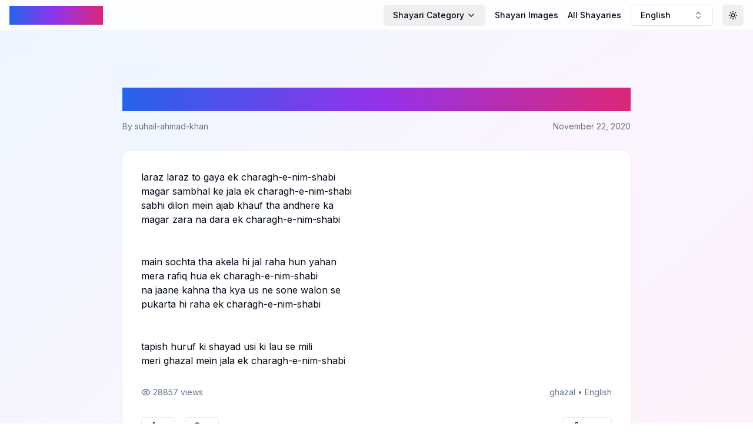

--- FILE ---
content_type: text/html; charset=utf-8
request_url: https://pagalshayari.com/post/Ghazal/laraz-laraz-to-gaya-ek-charagh-e-nim-shabi-suhail-ahmad-khan-ghazal-english
body_size: 6566
content:
<!DOCTYPE html><html lang="en"><head><meta charSet="utf-8"/><meta name="viewport" content="width=device-width, initial-scale=1"/><link rel="stylesheet" href="/_next/static/css/bb4774cfc2a1dece.css" data-precedence="next"/><link rel="preload" as="script" fetchPriority="low" href="/_next/static/chunks/webpack-763524642e8a9951.js"/><script src="/_next/static/chunks/4bd1b696-c17fbba681cee300.js" async=""></script><script src="/_next/static/chunks/517-69e247ef2d7c6803.js" async=""></script><script src="/_next/static/chunks/main-app-da298cf3626c472e.js" async=""></script><script src="/_next/static/chunks/173-b9db1857582be03d.js" async=""></script><script src="/_next/static/chunks/365-38e9360b87eb7f88.js" async=""></script><script src="/_next/static/chunks/886-f9def52654cd8301.js" async=""></script><script src="/_next/static/chunks/app/layout-dbda4eb2924b6b41.js" async=""></script><script src="/_next/static/chunks/970-c540d374726f91fd.js" async=""></script><script src="/_next/static/chunks/app/page-3e118f1ae2357353.js" async=""></script><script async="" src="https://pagead2.googlesyndication.com/pagead/js/adsbygoogle.js?client=ca-pub-7443783284038929" crossorigin="anonymous"></script><link rel="preload" href="https://www.googletagmanager.com/gtag/js?id=G-76CRCDBH5T" as="script"/><link rel="icon" href="/favicon2.ico"/><link rel="apple-touch-icon" sizes="180x180" href="/apple-touch-icon.png"/><link rel="icon" type="image/png" sizes="32x32" href="/favicon-32x32.png"/><link rel="icon" type="image/png" sizes="16x16" href="/favicon-16x16.png"/><link rel="manifest" href="/site.webmanifest"/><title>laraz laraz to gaya ek charagh-e-nim-shabi</title><meta name="description" content="laraz laraz to gaya ek charagh-e-nim-shabi "/><meta property="og:title" content="laraz laraz to gaya ek charagh-e-nim-shabi"/><meta property="og:description" content="laraz laraz to gaya ek charagh-e-nim-shabi "/><meta property="og:type" content="article"/><meta property="article:published_time" content="2020-11-22T00:57:14"/><meta property="article:author" content="suhail-ahmad-khan"/><meta name="twitter:card" content="summary"/><meta name="twitter:title" content="laraz laraz to gaya ek charagh-e-nim-shabi"/><meta name="twitter:description" content="laraz laraz to gaya ek charagh-e-nim-shabi "/><link rel="icon" href="/favicon.ico" type="image/x-icon" sizes="16x16"/><link href="https://fonts.googleapis.com/css2?family=Noto+Nastaliq+Urdu:wght@400;700&amp;display=swap" rel="stylesheet"/><script src="/_next/static/chunks/polyfills-42372ed130431b0a.js" noModule=""></script></head><body class="__className_e8ce0c bg-gradient-subtle min-h-screen"><script>((e,t,r,n,o,i,a,s)=>{let l=document.documentElement,u=["light","dark"];function c(t){(Array.isArray(e)?e:[e]).forEach(e=>{let r="class"===e,n=r&&i?o.map(e=>i[e]||e):o;r?(l.classList.remove(...n),l.classList.add(t)):l.setAttribute(e,t)}),s&&u.includes(t)&&(l.style.colorScheme=t)}if(n)c(n);else try{let e=localStorage.getItem(t)||r,n=a&&"system"===e?window.matchMedia("(prefers-color-scheme: dark)").matches?"dark":"light":e;c(n)}catch(e){}})("class","theme","system",null,["light","dark"],null,true,true)</script><div class="flex flex-col min-h-screen"><header class="sticky top-0 z-50 bg-background/80 dark:bg-background/80 backdrop-filter backdrop-blur-sm border-b"><nav class="container mx-auto px-4 py-2"><div class="flex items-center justify-between"><a class="text-l sm:text-2xl font-bold gradient-text" href="/language/english">Pagal Shayari</a><div class="flex items-center space-x-2 md:space-x-4"><div class="hidden md:flex items-center space-x-4"><button class="justify-center gap-2 whitespace-nowrap rounded-md text-sm font-medium transition-colors focus-visible:outline-none focus-visible:ring-1 focus-visible:ring-ring disabled:pointer-events-none disabled:opacity-50 [&amp;_svg]:pointer-events-none [&amp;_svg]:size-4 [&amp;_svg]:shrink-0 hover:bg-accent hover:text-accent-foreground h-9 px-4 py-2 flex items-center space-x-1" type="button" id="radix-:R4pd5b:" aria-haspopup="menu" aria-expanded="false" data-state="closed"><span>Shayari Category</span><svg xmlns="http://www.w3.org/2000/svg" width="24" height="24" viewBox="0 0 24 24" fill="none" stroke="currentColor" stroke-width="2" stroke-linecap="round" stroke-linejoin="round" class="lucide lucide-chevron-down h-4 w-4"><path d="m6 9 6 6 6-6"></path></svg></button><a class="text-sm font-medium hover:text-primary transition-colors" href="/othershayari/Images/english">Shayari Images</a><a class="text-sm font-medium hover:text-primary transition-colors whitespace-nowrap" href="/post/all-posts/english/1">All Shayaries</a></div><button class="inline-flex items-center gap-2 whitespace-nowrap rounded-md text-sm font-medium transition-colors focus-visible:outline-none focus-visible:ring-1 focus-visible:ring-ring disabled:pointer-events-none disabled:opacity-50 [&amp;_svg]:pointer-events-none [&amp;_svg]:size-4 [&amp;_svg]:shrink-0 border border-input bg-background shadow-sm hover:bg-accent hover:text-accent-foreground h-9 px-4 py-2 w-[140px] justify-between" role="combobox" aria-expanded="false" type="button" aria-haspopup="dialog" aria-controls="radix-:R1pd5b:" data-state="closed">English<svg xmlns="http://www.w3.org/2000/svg" width="24" height="24" viewBox="0 0 24 24" fill="none" stroke="currentColor" stroke-width="2" stroke-linecap="round" stroke-linejoin="round" class="lucide lucide-chevrons-up-down ml-2 h-4 w-4 shrink-0 opacity-50"><path d="m7 15 5 5 5-5"></path><path d="m7 9 5-5 5 5"></path></svg></button><button class="inline-flex items-center justify-center gap-2 whitespace-nowrap rounded-md text-sm font-medium transition-colors focus-visible:outline-none focus-visible:ring-1 focus-visible:ring-ring disabled:pointer-events-none disabled:opacity-50 [&amp;_svg]:pointer-events-none [&amp;_svg]:size-4 [&amp;_svg]:shrink-0 hover:bg-accent hover:text-accent-foreground h-9 w-9"><svg xmlns="http://www.w3.org/2000/svg" width="24" height="24" viewBox="0 0 24 24" fill="none" stroke="currentColor" stroke-width="2" stroke-linecap="round" stroke-linejoin="round" class="lucide lucide-sun h-[1.2rem] w-[1.2rem] rotate-0 scale-100 transition-all dark:-rotate-90 dark:scale-0"><circle cx="12" cy="12" r="4"></circle><path d="M12 2v2"></path><path d="M12 20v2"></path><path d="m4.93 4.93 1.41 1.41"></path><path d="m17.66 17.66 1.41 1.41"></path><path d="M2 12h2"></path><path d="M20 12h2"></path><path d="m6.34 17.66-1.41 1.41"></path><path d="m19.07 4.93-1.41 1.41"></path></svg><svg xmlns="http://www.w3.org/2000/svg" width="24" height="24" viewBox="0 0 24 24" fill="none" stroke="currentColor" stroke-width="2" stroke-linecap="round" stroke-linejoin="round" class="lucide lucide-moon absolute h-[1.2rem] w-[1.2rem] rotate-90 scale-0 transition-all dark:rotate-0 dark:scale-100"><path d="M12 3a6 6 0 0 0 9 9 9 9 0 1 1-9-9Z"></path></svg><span class="sr-only">Toggle Theme</span></button></div></div><div class="md:hidden mt-2 flex items-center space-x-2 overflow-x-auto pb-2"><button class="justify-center gap-2 whitespace-nowrap rounded-md font-medium transition-colors focus-visible:outline-none focus-visible:ring-1 focus-visible:ring-ring disabled:pointer-events-none disabled:opacity-50 [&amp;_svg]:pointer-events-none [&amp;_svg]:size-4 [&amp;_svg]:shrink-0 hover:bg-accent hover:text-accent-foreground h-9 px-4 py-2 flex items-center space-x-1 text-xs" type="button" id="radix-:R6d5b:" aria-haspopup="menu" aria-expanded="false" data-state="closed"><span>Shayari Category</span><svg xmlns="http://www.w3.org/2000/svg" width="24" height="24" viewBox="0 0 24 24" fill="none" stroke="currentColor" stroke-width="2" stroke-linecap="round" stroke-linejoin="round" class="lucide lucide-chevron-down h-4 w-4"><path d="m6 9 6 6 6-6"></path></svg></button><a class="text-xs pr-2 font-medium hover:text-primary transition-colors whitespace-nowrap" href="/othershayari/Images/english">Shayari Images</a><a class="text-xs font-medium hover:text-primary transition-colors whitespace-nowrap" href="/post/all-posts/english/1">All Shayaries</a></div></nav></header><main class="flex-grow container mx-auto px-1 sm:px-4 py-12"><div style="opacity:1"><script type="application/ld+json">{"@context":"https://schema.org","@type":"Article","headline":"laraz laraz to gaya ek charagh-e-nim-shabi","description":"laraz laraz to gaya ek charagh-e-nim-shabi ","author":{"@type":"Person","name":"suhail-ahmad-khan"},"datePublished":"2020-11-22T00:57:14","mainEntityOfPage":{"@type":"WebPage","@id":"https://pagalshayari.com/post/ghazal/laraz-laraz-to-gaya-ek-charagh-e-nim-shabi-suhail-ahmad-khan-ghazal-english"}}</script><article class="max-w-4xl mx-auto px-2 sm:px-4 py-2 sm:py-12 bg-gradient-subtle"><header class="mb-8"><h1 class="text-2xl md:text-4xl font-bold mb-4 text-gradient">laraz laraz to gaya ek charagh-e-nim-shabi</h1><div class="flex items-center justify-between text-sm text-muted-foreground"><span>By <!-- -->suhail-ahmad-khan</span><span>November 22, 2020</span></div></header><div class="rounded-xl border bg-card text-card-foreground shadow overflow-hidden card-hover border-none relative"><div class="p-2 sm:p-8"><div class="prose prose-lg dark:prose-invert mb-8">laraz laraz to gaya ek charagh-e-nim-shabi<br>magar sambhal ke jala ek charagh-e-nim-shabi<br>sabhi dilon mein ajab khauf tha andhere ka<br>magar zara na dara ek charagh-e-nim-shabi<br><br><br>main sochta tha akela hi jal raha hun yahan<br>mera rafiq hua ek charagh-e-nim-shabi<br>na jaane kahna tha kya us ne sone walon se<br>pukarta hi raha ek charagh-e-nim-shabi<br><br><br>tapish huruf ki shayad usi ki lau se mili<br>meri ghazal mein jala ek charagh-e-nim-shabi<br></div><div class="flex items-center justify-between text-sm text-muted-foreground mb-8"><span class="flex items-center"><svg xmlns="http://www.w3.org/2000/svg" width="24" height="24" viewBox="0 0 24 24" fill="none" stroke="currentColor" stroke-width="2" stroke-linecap="round" stroke-linejoin="round" class="lucide lucide-eye w-4 h-4 mr-1"><path d="M2.062 12.348a1 1 0 0 1 0-.696 10.75 10.75 0 0 1 19.876 0 1 1 0 0 1 0 .696 10.75 10.75 0 0 1-19.876 0"></path><circle cx="12" cy="12" r="3"></circle></svg>28857<!-- --> views</span><span>ghazal<!-- --> • <!-- -->English</span></div><div class="flex items-center justify-between"><div class="flex space-x-4"><button class="justify-center gap-2 whitespace-nowrap font-medium transition-colors focus-visible:outline-none focus-visible:ring-1 focus-visible:ring-ring disabled:pointer-events-none disabled:opacity-50 [&amp;_svg]:pointer-events-none [&amp;_svg]:size-4 [&amp;_svg]:shrink-0 border border-input bg-background shadow-sm hover:bg-accent hover:text-accent-foreground h-8 rounded-md px-3 text-xs flex items-center"><svg xmlns="http://www.w3.org/2000/svg" width="24" height="24" viewBox="0 0 24 24" fill="none" stroke="currentColor" stroke-width="2" stroke-linecap="round" stroke-linejoin="round" class="lucide lucide-thumbs-up w-4 h-4 mr-2"><path d="M7 10v12"></path><path d="M15 5.88 14 10h5.83a2 2 0 0 1 1.92 2.56l-2.33 8A2 2 0 0 1 17.5 22H4a2 2 0 0 1-2-2v-8a2 2 0 0 1 2-2h2.76a2 2 0 0 0 1.79-1.11L12 2a3.13 3.13 0 0 1 3 3.88Z"></path></svg>0</button><button class="justify-center gap-2 whitespace-nowrap font-medium transition-colors focus-visible:outline-none focus-visible:ring-1 focus-visible:ring-ring disabled:pointer-events-none disabled:opacity-50 [&amp;_svg]:pointer-events-none [&amp;_svg]:size-4 [&amp;_svg]:shrink-0 border border-input bg-background shadow-sm hover:bg-accent hover:text-accent-foreground h-8 rounded-md px-3 text-xs flex items-center"><svg xmlns="http://www.w3.org/2000/svg" width="24" height="24" viewBox="0 0 24 24" fill="none" stroke="currentColor" stroke-width="2" stroke-linecap="round" stroke-linejoin="round" class="lucide lucide-message-circle w-4 h-4 mr-2"><path d="M7.9 20A9 9 0 1 0 4 16.1L2 22Z"></path></svg>2</button></div><button class="inline-flex items-center justify-center gap-2 whitespace-nowrap font-medium transition-colors focus-visible:outline-none focus-visible:ring-1 focus-visible:ring-ring disabled:pointer-events-none disabled:opacity-50 [&amp;_svg]:pointer-events-none [&amp;_svg]:size-4 [&amp;_svg]:shrink-0 border border-input bg-background shadow-sm hover:bg-accent hover:text-accent-foreground h-8 rounded-md px-3 text-xs"><svg xmlns="http://www.w3.org/2000/svg" width="24" height="24" viewBox="0 0 24 24" fill="none" stroke="currentColor" stroke-width="2" stroke-linecap="round" stroke-linejoin="round" class="lucide lucide-share2 w-4 h-4 mr-2"><circle cx="18" cy="5" r="3"></circle><circle cx="6" cy="12" r="3"></circle><circle cx="18" cy="19" r="3"></circle><line x1="8.59" x2="15.42" y1="13.51" y2="17.49"></line><line x1="15.41" x2="8.59" y1="6.51" y2="10.49"></line></svg>Share</button></div></div></div></article></div></main><footer class="bg-gray-100 dark:bg-gray-900 py-8"><div class="container mx-auto px-4"><div class="flex flex-wrap justify-between items-center"><div class="w-full md:w-1/3 mb-6 md:mb-0"><h3 class="text-lg font-bold mb-2 gradient-text">Pagal Shayari</h3><p class="text-sm text-gray-600 dark:text-gray-400">Celebrating the beauty of words and emotions.</p></div><div class="w-full md:w-1/3 mb-6 md:mb-0"><h4 class="text-md font-semibold mb-2 text-gray-800 dark:text-gray-200">Quick Links</h4><ul class="text-sm text-gray-600 dark:text-gray-400"><li><a class="hover:text-primary transition-colors duration-200" href="/">Home</a></li><li><a class="hover:text-primary transition-colors duration-200" href="/about">About Us</a></li><li><a class="hover:text-primary transition-colors duration-200" href="/submit">Submit Shayari</a></li></ul></div><div class="w-full md:w-1/3"><h4 class="text-md font-semibold mb-2 text-gray-800 dark:text-gray-200">Connect With Us</h4><ul class="text-sm text-gray-600 dark:text-gray-400"><li><a href="#" class="hover:text-primary transition-colors duration-200">Facebook</a></li><li><a href="#" class="hover:text-primary transition-colors duration-200">Twitter</a></li><li><a href="#" class="hover:text-primary transition-colors duration-200">Instagram</a></li></ul></div></div><div class="mt-8 pt-8 border-t border-gray-200 dark:border-gray-700 text-sm text-center text-gray-600 dark:text-gray-400">© <!-- -->2026<!-- --> Pagal Shayari. All rights reserved.</div></div></footer></div><script src="/_next/static/chunks/webpack-763524642e8a9951.js" async=""></script><script>(self.__next_f=self.__next_f||[]).push([0])</script><script>self.__next_f.push([1,"1:\"$Sreact.fragment\"\n2:I[3704,[\"173\",\"static/chunks/173-b9db1857582be03d.js\",\"365\",\"static/chunks/365-38e9360b87eb7f88.js\",\"886\",\"static/chunks/886-f9def52654cd8301.js\",\"177\",\"static/chunks/app/layout-dbda4eb2924b6b41.js\"],\"\"]\n3:I[4627,[\"173\",\"static/chunks/173-b9db1857582be03d.js\",\"365\",\"static/chunks/365-38e9360b87eb7f88.js\",\"886\",\"static/chunks/886-f9def52654cd8301.js\",\"177\",\"static/chunks/app/layout-dbda4eb2924b6b41.js\"],\"ThemeProvider\"]\n4:I[7520,[\"173\",\"static/chunks/173-b9db1857582be03d.js\",\"365\",\"static/chunks/365-38e9360b87eb7f88.js\",\"886\",\"static/chunks/886-f9def52654cd8301.js\",\"177\",\"static/chunks/app/layout-dbda4eb2924b6b41.js\"],\"LanguageProvider\"]\n5:I[8642,[\"173\",\"static/chunks/173-b9db1857582be03d.js\",\"365\",\"static/chunks/365-38e9360b87eb7f88.js\",\"886\",\"static/chunks/886-f9def52654cd8301.js\",\"177\",\"static/chunks/app/layout-dbda4eb2924b6b41.js\"],\"default\"]\n6:I[7517,[\"173\",\"static/chunks/173-b9db1857582be03d.js\",\"365\",\"static/chunks/365-38e9360b87eb7f88.js\",\"886\",\"static/chunks/886-f9def52654cd8301.js\",\"177\",\"static/chunks/app/layout-dbda4eb2924b6b41.js\"],\"default\"]\n7:I[5244,[],\"\"]\n8:I[3866,[],\"\"]\n9:I[8173,[\"173\",\"static/chunks/173-b9db1857582be03d.js\",\"970\",\"static/chunks/970-c540d374726f91fd.js\",\"365\",\"static/chunks/365-38e9360b87eb7f88.js\",\"974\",\"static/chunks/app/page-3e118f1ae2357353.js\"],\"\"]\nb:I[6213,[],\"OutletBoundary\"]\nd:I[6213,[],\"MetadataBoundary\"]\nf:I[6213,[],\"ViewportBoundary\"]\n11:I[4835,[],\"\"]\n:HL[\"/_next/static/css/bb4774cfc2a1dece.css\",\"style\"]\n"])</script><script>self.__next_f.push([1,"0:{\"P\":null,\"b\":\"GM7566HQmoLL2DYvo7kfo\",\"p\":\"\",\"c\":[\"\",\"post\",\"Ghazal\",\"laraz-laraz-to-gaya-ek-charagh-e-nim-shabi-suhail-ahmad-khan-ghazal-english\"],\"i\":false,\"f\":[[[\"\",{\"children\":[\"post\",{\"children\":[[\"category\",\"Ghazal\",\"d\"],{\"children\":[[\"uid\",\"laraz-laraz-to-gaya-ek-charagh-e-nim-shabi-suhail-ahmad-khan-ghazal-english\",\"d\"],{\"children\":[\"__PAGE__\",{}]}]}]}]},\"$undefined\",\"$undefined\",true],[\"\",[\"$\",\"$1\",\"c\",{\"children\":[[[\"$\",\"link\",\"0\",{\"rel\":\"stylesheet\",\"href\":\"/_next/static/css/bb4774cfc2a1dece.css\",\"precedence\":\"next\",\"crossOrigin\":\"$undefined\",\"nonce\":\"$undefined\"}]],[\"$\",\"html\",null,{\"lang\":\"en\",\"suppressHydrationWarning\":true,\"children\":[[\"$\",\"head\",null,{\"children\":[[\"$\",\"link\",null,{\"href\":\"https://fonts.googleapis.com/css2?family=Noto+Nastaliq+Urdu:wght@400;700\u0026display=swap\",\"rel\":\"stylesheet\"}],[\"$\",\"script\",null,{\"async\":true,\"src\":\"https://pagead2.googlesyndication.com/pagead/js/adsbygoogle.js?client=ca-pub-7443783284038929\",\"crossOrigin\":\"anonymous\"}],[\"$\",\"link\",null,{\"rel\":\"icon\",\"href\":\"/favicon2.ico\"}],[\"$\",\"link\",null,{\"rel\":\"apple-touch-icon\",\"sizes\":\"180x180\",\"href\":\"/apple-touch-icon.png\"}],[\"$\",\"link\",null,{\"rel\":\"icon\",\"type\":\"image/png\",\"sizes\":\"32x32\",\"href\":\"/favicon-32x32.png\"}],[\"$\",\"link\",null,{\"rel\":\"icon\",\"type\":\"image/png\",\"sizes\":\"16x16\",\"href\":\"/favicon-16x16.png\"}],[\"$\",\"link\",null,{\"rel\":\"manifest\",\"href\":\"/site.webmanifest\"}]]}],[\"$\",\"body\",null,{\"className\":\"__className_e8ce0c bg-gradient-subtle min-h-screen\",\"children\":[[\"$\",\"$L2\",null,{\"src\":\"https://www.googletagmanager.com/gtag/js?id=G-76CRCDBH5T\",\"strategy\":\"afterInteractive\"}],[\"$\",\"$L2\",null,{\"id\":\"google-analytics\",\"strategy\":\"afterInteractive\",\"children\":\"\\n            window.dataLayer = window.dataLayer || [];\\n            function gtag(){dataLayer.push(arguments);}\\n            gtag('js', new Date());\\n            gtag('config', 'G-76CRCDBH5T');\\n          \"}],[\"$\",\"script\",null,{\"async\":true,\"src\":\"https://pagead2.googlesyndication.com/pagead/js/adsbygoogle.js?client=ca-pub-7443783284038929\",\"crossOrigin\":\"anonymous\"}],[\"$\",\"$L3\",null,{\"attribute\":\"class\",\"defaultTheme\":\"system\",\"enableSystem\":true,\"children\":[\"$\",\"$L4\",null,{\"children\":[\"$\",\"div\",null,{\"className\":\"flex flex-col min-h-screen\",\"children\":[[\"$\",\"$L5\",null,{}],[\"$\",\"main\",null,{\"className\":\"flex-grow container mx-auto px-1 sm:px-4 py-12\",\"children\":[\"$\",\"$L6\",null,{\"children\":[\"$\",\"$L7\",null,{\"parallelRouterKey\":\"children\",\"segmentPath\":[\"children\"],\"error\":\"$undefined\",\"errorStyles\":\"$undefined\",\"errorScripts\":\"$undefined\",\"template\":[\"$\",\"$L8\",null,{}],\"templateStyles\":\"$undefined\",\"templateScripts\":\"$undefined\",\"notFound\":[[],[\"$\",\"div\",null,{\"className\":\"text-center py-20\",\"children\":[[\"$\",\"h1\",null,{\"className\":\"text-5xl font-bold\",\"children\":\"404 - Page Not Found\"}],[\"$\",\"p\",null,{\"className\":\"text-lg mt-4\",\"children\":\"Sorry, we couldn’t find the page you’re looking for.\"}]]}]],\"forbidden\":\"$undefined\",\"unauthorized\":\"$undefined\"}]}]}],[\"$\",\"footer\",null,{\"className\":\"bg-gray-100 dark:bg-gray-900 py-8\",\"children\":[\"$\",\"div\",null,{\"className\":\"container mx-auto px-4\",\"children\":[[\"$\",\"div\",null,{\"className\":\"flex flex-wrap justify-between items-center\",\"children\":[[\"$\",\"div\",null,{\"className\":\"w-full md:w-1/3 mb-6 md:mb-0\",\"children\":[[\"$\",\"h3\",null,{\"className\":\"text-lg font-bold mb-2 gradient-text\",\"children\":\"Pagal Shayari\"}],[\"$\",\"p\",null,{\"className\":\"text-sm text-gray-600 dark:text-gray-400\",\"children\":\"Celebrating the beauty of words and emotions.\"}]]}],[\"$\",\"div\",null,{\"className\":\"w-full md:w-1/3 mb-6 md:mb-0\",\"children\":[[\"$\",\"h4\",null,{\"className\":\"text-md font-semibold mb-2 text-gray-800 dark:text-gray-200\",\"children\":\"Quick Links\"}],[\"$\",\"ul\",null,{\"className\":\"text-sm text-gray-600 dark:text-gray-400\",\"children\":[[\"$\",\"li\",null,{\"children\":[\"$\",\"$L9\",null,{\"href\":\"/\",\"className\":\"hover:text-primary transition-colors duration-200\",\"children\":\"Home\"}]}],[\"$\",\"li\",null,{\"children\":[\"$\",\"$L9\",null,{\"href\":\"/about\",\"className\":\"hover:text-primary transition-colors duration-200\",\"children\":\"About Us\"}]}],[\"$\",\"li\",null,{\"children\":[\"$\",\"$L9\",null,{\"href\":\"/submit\",\"className\":\"hover:text-primary transition-colors duration-200\",\"children\":\"Submit Shayari\"}]}]]}]]}],[\"$\",\"div\",null,{\"className\":\"w-full md:w-1/3\",\"children\":[[\"$\",\"h4\",null,{\"className\":\"text-md font-semibold mb-2 text-gray-800 dark:text-gray-200\",\"children\":\"Connect With Us\"}],[\"$\",\"ul\",null,{\"className\":\"text-sm text-gray-600 dark:text-gray-400\",\"children\":[[\"$\",\"li\",null,{\"children\":[\"$\",\"a\",null,{\"href\":\"#\",\"className\":\"hover:text-primary transition-colors duration-200\",\"children\":\"Facebook\"}]}],[\"$\",\"li\",null,{\"children\":[\"$\",\"a\",null,{\"href\":\"#\",\"className\":\"hover:text-primary transition-colors duration-200\",\"children\":\"Twitter\"}]}],[\"$\",\"li\",null,{\"children\":[\"$\",\"a\",null,{\"href\":\"#\",\"className\":\"hover:text-primary transition-colors duration-200\",\"children\":\"Instagram\"}]}]]}]]}]]}],[\"$\",\"div\",null,{\"className\":\"mt-8 pt-8 border-t border-gray-200 dark:border-gray-700 text-sm text-center text-gray-600 dark:text-gray-400\",\"children\":[\"© \",2026,\" Pagal Shayari. All rights reserved.\"]}]]}]}]]}]}]}]]}]]}]]}],{\"children\":[\"post\",[\"$\",\"$1\",\"c\",{\"children\":[null,[\"$\",\"$L7\",null,{\"parallelRouterKey\":\"children\",\"segmentPath\":[\"children\",\"post\",\"children\"],\"error\":\"$undefined\",\"errorStyles\":\"$undefined\",\"errorScripts\":\"$undefined\",\"template\":[\"$\",\"$L8\",null,{}],\"templateStyles\":\"$undefined\",\"templateScripts\":\"$undefined\",\"notFound\":\"$undefined\",\"forbidden\":\"$undefined\",\"unauthorized\":\"$undefined\"}]]}],{\"children\":[[\"category\",\"Ghazal\",\"d\"],[\"$\",\"$1\",\"c\",{\"children\":[null,[\"$\",\"$L7\",null,{\"parallelRouterKey\":\"children\",\"segmentPath\":[\"children\",\"post\",\"children\",\"$0:f:0:1:2:children:2:children:0\",\"children\"],\"error\":\"$undefined\",\"errorStyles\":\"$undefined\",\"errorScripts\":\"$undefined\",\"template\":[\"$\",\"$L8\",null,{}],\"templateStyles\":\"$undefined\",\"templateScripts\":\"$undefined\",\"notFound\":\"$undefined\",\"forbidden\":\"$undefined\",\"unauthorized\":\"$undefined\"}]]}],{\"children\":[[\"uid\",\"laraz-laraz-to-gaya-ek-charagh-e-nim-shabi-suhail-ahmad-khan-ghazal-english\",\"d\"],[\"$\",\"$1\",\"c\",{\"children\":[null,[\"$\",\"$L7\",null,{\"parallelRouterKey\":\"children\",\"segmentPath\":[\"children\",\"post\",\"children\",\"$0:f:0:1:2:children:2:children:0\",\"children\",\"$0:f:0:1:2:children:2:children:2:children:0\",\"children\"],\"error\":\"$undefined\",\"errorStyles\":\"$undefined\",\"errorScripts\":\"$undefined\",\"template\":[\"$\",\"$L8\",null,{}],\"templateStyles\":\"$undefined\",\"templateScripts\":\"$undefined\",\"notFound\":\"$undefined\",\"forbidden\":\"$undefined\",\"unauthorized\":\"$undefined\"}]]}],{\"children\":[\"__PAGE__\",[\"$\",\"$1\",\"c\",{\"children\":[\"$La\",null,[\"$\",\"$Lb\",null,{\"children\":\"$Lc\"}]]}],{},null,false]},null,false]},null,false]},null,false]},null,false],[\"$\",\"$1\",\"h\",{\"children\":[null,[\"$\",\"$1\",\"mMbO2-vVszDfy9lnzcOoK\",{\"children\":[[\"$\",\"$Ld\",null,{\"children\":\"$Le\"}],[\"$\",\"$Lf\",null,{\"children\":\"$L10\"}],null]}]]}],false]],\"m\":\"$undefined\",\"G\":[\"$11\",\"$undefined\"],\"s\":false,\"S\":false}\n"])</script><script>self.__next_f.push([1,"10:[[\"$\",\"meta\",\"0\",{\"name\":\"viewport\",\"content\":\"width=device-width, initial-scale=1\"}]]\n"])</script><script>self.__next_f.push([1,"a:[[\"$\",\"script\",null,{\"type\":\"application/ld+json\",\"dangerouslySetInnerHTML\":{\"__html\":\"{\\\"@context\\\":\\\"https://schema.org\\\",\\\"@type\\\":\\\"Article\\\",\\\"headline\\\":\\\"laraz laraz to gaya ek charagh-e-nim-shabi\\\",\\\"description\\\":\\\"laraz laraz to gaya ek charagh-e-nim-shabi \\\",\\\"author\\\":{\\\"@type\\\":\\\"Person\\\",\\\"name\\\":\\\"suhail-ahmad-khan\\\"},\\\"datePublished\\\":\\\"2020-11-22T00:57:14\\\",\\\"mainEntityOfPage\\\":{\\\"@type\\\":\\\"WebPage\\\",\\\"@id\\\":\\\"https://pagalshayari.com/post/ghazal/laraz-laraz-to-gaya-ek-charagh-e-nim-shabi-suhail-ahmad-khan-ghazal-english\\\"}}\"}}],[\"$\",\"article\",null,{\"className\":\"max-w-4xl mx-auto px-2 sm:px-4 py-2 sm:py-12 bg-gradient-subtle\",\"children\":[[\"$\",\"header\",null,{\"className\":\"mb-8\",\"children\":[[\"$\",\"h1\",null,{\"className\":\"text-2xl md:text-4xl font-bold mb-4 text-gradient\",\"children\":\"laraz laraz to gaya ek charagh-e-nim-shabi\"}],[\"$\",\"div\",null,{\"className\":\"flex items-center justify-between text-sm text-muted-foreground\",\"children\":[[\"$\",\"span\",null,{\"children\":[\"By \",\"suhail-ahmad-khan\"]}],[\"$\",\"span\",null,{\"children\":\"November 22, 2020\"}]]}]]}],[\"$\",\"div\",null,{\"ref\":\"$undefined\",\"className\":\"rounded-xl border bg-card text-card-foreground shadow overflow-hidden card-hover border-none relative\",\"children\":[\"$\",\"div\",null,{\"ref\":\"$undefined\",\"className\":\"p-2 sm:p-8\",\"children\":[null,[\"$\",\"div\",null,{\"className\":\"prose prose-lg dark:prose-invert mb-8\",\"dangerouslySetInnerHTML\":{\"__html\":\"laraz laraz to gaya ek charagh-e-nim-shabi\u003cbr\u003emagar sambhal ke jala ek charagh-e-nim-shabi\u003cbr\u003esabhi dilon mein ajab khauf tha andhere ka\u003cbr\u003emagar zara na dara ek charagh-e-nim-shabi\u003cbr\u003e\u003cbr\u003e\u003cbr\u003emain sochta tha akela hi jal raha hun yahan\u003cbr\u003emera rafiq hua ek charagh-e-nim-shabi\u003cbr\u003ena jaane kahna tha kya us ne sone walon se\u003cbr\u003epukarta hi raha ek charagh-e-nim-shabi\u003cbr\u003e\u003cbr\u003e\u003cbr\u003etapish huruf ki shayad usi ki lau se mili\u003cbr\u003emeri ghazal mein jala ek charagh-e-nim-shabi\u003cbr\u003e\"}}],[\"$\",\"div\",null,{\"className\":\"flex items-center justify-between text-sm text-muted-foreground mb-8\",\"children\":[[\"$\",\"span\",null,{\"className\":\"flex items-center\",\"children\":[[\"$\",\"svg\",null,{\"ref\":\"$undefined\",\"xmlns\":\"http://www.w3.org/2000/svg\",\"width\":24,\"height\":24,\"viewBox\":\"0 0 24 24\",\"fill\":\"none\",\"stroke\":\"currentColor\",\"strokeWidth\":2,\"strokeLinecap\":\"round\",\"strokeLinejoin\":\"round\",\"className\":\"lucide lucide-eye w-4 h-4 mr-1\",\"children\":[[\"$\",\"path\",\"1nclc0\",{\"d\":\"M2.062 12.348a1 1 0 0 1 0-.696 10.75 10.75 0 0 1 19.876 0 1 1 0 0 1 0 .696 10.75 10.75 0 0 1-19.876 0\"}],[\"$\",\"circle\",\"1v7zrd\",{\"cx\":\"12\",\"cy\":\"12\",\"r\":\"3\"}],\"$undefined\"]}],28857,\" views\"]}],[\"$\",\"span\",null,{\"children\":[\"ghazal\",\" • \",\"English\"]}]]}],[\"$\",\"div\",null,{\"className\":\"flex items-center justify-between\",\"children\":[[\"$\",\"div\",null,{\"className\":\"flex space-x-4\",\"children\":[[\"$\",\"button\",null,{\"className\":\"justify-center gap-2 whitespace-nowrap font-medium transition-colors focus-visible:outline-none focus-visible:ring-1 focus-visible:ring-ring disabled:pointer-events-none disabled:opacity-50 [\u0026_svg]:pointer-events-none [\u0026_svg]:size-4 [\u0026_svg]:shrink-0 border border-input bg-background shadow-sm hover:bg-accent hover:text-accent-foreground h-8 rounded-md px-3 text-xs flex items-center\",\"ref\":\"$undefined\",\"children\":[[\"$\",\"svg\",null,{\"ref\":\"$undefined\",\"xmlns\":\"http://www.w3.org/2000/svg\",\"width\":24,\"height\":24,\"viewBox\":\"0 0 24 24\",\"fill\":\"none\",\"stroke\":\"currentColor\",\"strokeWidth\":2,\"strokeLinecap\":\"round\",\"strokeLinejoin\":\"round\",\"className\":\"lucide lucide-thumbs-up w-4 h-4 mr-2\",\"children\":[[\"$\",\"path\",\"1qc93n\",{\"d\":\"M7 10v12\"}],[\"$\",\"path\",\"emmmcr\",{\"d\":\"M15 5.88 14 10h5.83a2 2 0 0 1 1.92 2.56l-2.33 8A2 2 0 0 1 17.5 22H4a2 2 0 0 1-2-2v-8a2 2 0 0 1 2-2h2.76a2 2 0 0 0 1.79-1.11L12 2a3.13 3.13 0 0 1 3 3.88Z\"}],\"$undefined\"]}],0]}],[\"$\",\"button\",null,{\"className\":\"justify-center gap-2 whitespace-nowrap font-medium transition-colors focus-visible:outline-none focus-visible:ring-1 focus-visible:ring-ring disabled:pointer-events-none disabled:opacity-50 [\u0026_svg]:pointer-events-none [\u0026_svg]:size-4 [\u0026_svg]:shrink-0 border border-input bg-background shadow-sm hover:bg-accent hover:text-accent-foreground h-8 rounded-md px-3 text-xs flex items-center\",\"ref\":\"$undefined\",\"children\":[[\"$\",\"svg\",null,{\"ref\":\"$undefined\",\"xmlns\":\"http://www.w3.org/2000/svg\",\"width\":24,\"height\":24,\"viewBox\":\"0 0 24 24\",\"fill\":\"none\",\"stroke\":\"currentColor\",\"strokeWidth\":2,\"strokeLinecap\":\"round\",\"strokeLinejoin\":\"round\",\"className\":\"lucide lucide-message-circle w-4 h-4 mr-2\",\"children\":[[\"$\",\"path\",\"vv11sd\",{\"d\":\"M7.9 20A9 9 0 1 0 4 16.1L2 22Z\"}],\"$undefined\"]}],2]}]]}],[\"$\",\"button\",null,{\"className\":\"inline-flex items-center justify-center gap-2 whitespace-nowrap font-medium transition-colors focus-visible:outline-none focus-visible:ring-1 focus-visible:ring-ring disabled:pointer-events-none disabled:opacity-50 [\u0026_svg]:pointer-events-none [\u0026_svg]:size-4 [\u0026_svg]:shrink-0 border border-input bg-background shadow-sm hover:bg-accent hover:text-accent-foreground h-8 rounded-md px-3 text-xs\",\"ref\":\"$undefined\",\"children\":[[\"$\",\"svg\",null,{\"ref\":\"$undefined\",\"xmlns\":\"http://www.w3.org/2000/svg\",\"width\":24,\"height\":24,\"viewBox\":\"0 0 24 24\",\"fill\":\"none\",\"stroke\":\"currentColor\",\"strokeWidth\":2,\"strokeLinecap\":\"round\",\"strokeLinejoin\":\"round\",\"className\":\"lucide lucide-share2 w-4 h-4 mr-2\",\"children\":[[\"$\",\"circle\",\"gq8acd\",{\"cx\":\"18\",\"cy\":\"5\",\"r\":\"3\"}],[\"$\",\"circle\",\"w7nqdw\",{\"cx\":\"6\",\"cy\":\"12\",\"r\":\"3\"}],[\"$\",\"circle\",\"1xt0gg\",{\"cx\":\"18\",\"cy\":\"19\",\"r\":\"3\"}],[\"$\",\"line\",\"47mynk\",{\"x1\":\"8.59\",\"x2\":\"15.42\",\"y1\":\"13.51\",\"y2\":\"17.49\"}],[\"$\",\"line\",\"1n3mei\",{\"x1\":\"15.41\",\"x2\":\"8.59\",\"y1\":\"6.51\",\"y2\":\"10.49\"}],\"$undefined\"]}],\"Share\"]}]]}]]}]}]]}]]\n"])</script><script>self.__next_f.push([1,"e:[[\"$\",\"meta\",\"0\",{\"charSet\":\"utf-8\"}],[\"$\",\"title\",\"1\",{\"children\":\"laraz laraz to gaya ek charagh-e-nim-shabi\"}],[\"$\",\"meta\",\"2\",{\"name\":\"description\",\"content\":\"laraz laraz to gaya ek charagh-e-nim-shabi \"}],[\"$\",\"meta\",\"3\",{\"property\":\"og:title\",\"content\":\"laraz laraz to gaya ek charagh-e-nim-shabi\"}],[\"$\",\"meta\",\"4\",{\"property\":\"og:description\",\"content\":\"laraz laraz to gaya ek charagh-e-nim-shabi \"}],[\"$\",\"meta\",\"5\",{\"property\":\"og:type\",\"content\":\"article\"}],[\"$\",\"meta\",\"6\",{\"property\":\"article:published_time\",\"content\":\"2020-11-22T00:57:14\"}],[\"$\",\"meta\",\"7\",{\"property\":\"article:author\",\"content\":\"suhail-ahmad-khan\"}],[\"$\",\"meta\",\"8\",{\"name\":\"twitter:card\",\"content\":\"summary\"}],[\"$\",\"meta\",\"9\",{\"name\":\"twitter:title\",\"content\":\"laraz laraz to gaya ek charagh-e-nim-shabi\"}],[\"$\",\"meta\",\"10\",{\"name\":\"twitter:description\",\"content\":\"laraz laraz to gaya ek charagh-e-nim-shabi \"}],[\"$\",\"link\",\"11\",{\"rel\":\"icon\",\"href\":\"/favicon.ico\",\"type\":\"image/x-icon\",\"sizes\":\"16x16\"}]]\nc:null\n"])</script><script defer src="https://static.cloudflareinsights.com/beacon.min.js/vcd15cbe7772f49c399c6a5babf22c1241717689176015" integrity="sha512-ZpsOmlRQV6y907TI0dKBHq9Md29nnaEIPlkf84rnaERnq6zvWvPUqr2ft8M1aS28oN72PdrCzSjY4U6VaAw1EQ==" data-cf-beacon='{"version":"2024.11.0","token":"36cb715520b047be845a9a74d48a2e8f","r":1,"server_timing":{"name":{"cfCacheStatus":true,"cfEdge":true,"cfExtPri":true,"cfL4":true,"cfOrigin":true,"cfSpeedBrain":true},"location_startswith":null}}' crossorigin="anonymous"></script>
</body></html>

--- FILE ---
content_type: text/html; charset=utf-8
request_url: https://www.google.com/recaptcha/api2/aframe
body_size: 266
content:
<!DOCTYPE HTML><html><head><meta http-equiv="content-type" content="text/html; charset=UTF-8"></head><body><script nonce="YNiPvnweCQBn3T7aSZ0Q1w">/** Anti-fraud and anti-abuse applications only. See google.com/recaptcha */ try{var clients={'sodar':'https://pagead2.googlesyndication.com/pagead/sodar?'};window.addEventListener("message",function(a){try{if(a.source===window.parent){var b=JSON.parse(a.data);var c=clients[b['id']];if(c){var d=document.createElement('img');d.src=c+b['params']+'&rc='+(localStorage.getItem("rc::a")?sessionStorage.getItem("rc::b"):"");window.document.body.appendChild(d);sessionStorage.setItem("rc::e",parseInt(sessionStorage.getItem("rc::e")||0)+1);localStorage.setItem("rc::h",'1769190068148');}}}catch(b){}});window.parent.postMessage("_grecaptcha_ready", "*");}catch(b){}</script></body></html>

--- FILE ---
content_type: text/x-component
request_url: https://pagalshayari.com/post/all-posts/english/1?_rsc=14sdo
body_size: 4480
content:
1:"$Sreact.fragment"
2:I[3704,["173","static/chunks/173-b9db1857582be03d.js","365","static/chunks/365-38e9360b87eb7f88.js","886","static/chunks/886-f9def52654cd8301.js","177","static/chunks/app/layout-dbda4eb2924b6b41.js"],""]
3:I[4627,["173","static/chunks/173-b9db1857582be03d.js","365","static/chunks/365-38e9360b87eb7f88.js","886","static/chunks/886-f9def52654cd8301.js","177","static/chunks/app/layout-dbda4eb2924b6b41.js"],"ThemeProvider"]
4:I[7520,["173","static/chunks/173-b9db1857582be03d.js","365","static/chunks/365-38e9360b87eb7f88.js","886","static/chunks/886-f9def52654cd8301.js","177","static/chunks/app/layout-dbda4eb2924b6b41.js"],"LanguageProvider"]
5:I[8642,["173","static/chunks/173-b9db1857582be03d.js","365","static/chunks/365-38e9360b87eb7f88.js","886","static/chunks/886-f9def52654cd8301.js","177","static/chunks/app/layout-dbda4eb2924b6b41.js"],"default"]
6:I[7517,["173","static/chunks/173-b9db1857582be03d.js","365","static/chunks/365-38e9360b87eb7f88.js","886","static/chunks/886-f9def52654cd8301.js","177","static/chunks/app/layout-dbda4eb2924b6b41.js"],"default"]
7:I[5244,[],""]
8:I[3866,[],""]
9:I[8173,["173","static/chunks/173-b9db1857582be03d.js","518","static/chunks/app/post/all-posts/%5Blanguage%5D/%5Bpage%5D/page-117ba6fe0d41519b.js"],""]
b:I[6213,[],"OutletBoundary"]
d:I[6213,[],"MetadataBoundary"]
f:I[6213,[],"ViewportBoundary"]
11:I[4835,[],""]
:HL["/_next/static/css/bb4774cfc2a1dece.css","style"]
0:{"P":null,"b":"GM7566HQmoLL2DYvo7kfo","p":"","c":["","post","all-posts","english","1?_rsc=1n05k"],"i":false,"f":[[["",{"children":["post",{"children":["all-posts",{"children":[["language","english","d"],{"children":[["page","1","d"],{"children":["__PAGE__",{}]}]}]}]}]},"$undefined","$undefined",true],["",["$","$1","c",{"children":[[["$","link","0",{"rel":"stylesheet","href":"/_next/static/css/bb4774cfc2a1dece.css","precedence":"next","crossOrigin":"$undefined","nonce":"$undefined"}]],["$","html",null,{"lang":"en","suppressHydrationWarning":true,"children":[["$","head",null,{"children":[["$","link",null,{"href":"https://fonts.googleapis.com/css2?family=Noto+Nastaliq+Urdu:wght@400;700&display=swap","rel":"stylesheet"}],["$","script",null,{"async":true,"src":"https://pagead2.googlesyndication.com/pagead/js/adsbygoogle.js?client=ca-pub-7443783284038929","crossOrigin":"anonymous"}],["$","link",null,{"rel":"icon","href":"/favicon2.ico"}],["$","link",null,{"rel":"apple-touch-icon","sizes":"180x180","href":"/apple-touch-icon.png"}],["$","link",null,{"rel":"icon","type":"image/png","sizes":"32x32","href":"/favicon-32x32.png"}],["$","link",null,{"rel":"icon","type":"image/png","sizes":"16x16","href":"/favicon-16x16.png"}],["$","link",null,{"rel":"manifest","href":"/site.webmanifest"}]]}],["$","body",null,{"className":"__className_e8ce0c bg-gradient-subtle min-h-screen","children":[["$","$L2",null,{"src":"https://www.googletagmanager.com/gtag/js?id=G-76CRCDBH5T","strategy":"afterInteractive"}],["$","$L2",null,{"id":"google-analytics","strategy":"afterInteractive","children":"\n            window.dataLayer = window.dataLayer || [];\n            function gtag(){dataLayer.push(arguments);}\n            gtag('js', new Date());\n            gtag('config', 'G-76CRCDBH5T');\n          "}],["$","script",null,{"async":true,"src":"https://pagead2.googlesyndication.com/pagead/js/adsbygoogle.js?client=ca-pub-7443783284038929","crossOrigin":"anonymous"}],["$","$L3",null,{"attribute":"class","defaultTheme":"system","enableSystem":true,"children":["$","$L4",null,{"children":["$","div",null,{"className":"flex flex-col min-h-screen","children":[["$","$L5",null,{}],["$","main",null,{"className":"flex-grow container mx-auto px-1 sm:px-4 py-12","children":["$","$L6",null,{"children":["$","$L7",null,{"parallelRouterKey":"children","segmentPath":["children"],"error":"$undefined","errorStyles":"$undefined","errorScripts":"$undefined","template":["$","$L8",null,{}],"templateStyles":"$undefined","templateScripts":"$undefined","notFound":[[],["$","div",null,{"className":"text-center py-20","children":[["$","h1",null,{"className":"text-5xl font-bold","children":"404 - Page Not Found"}],["$","p",null,{"className":"text-lg mt-4","children":"Sorry, we couldnâ€™t find the page youâ€™re looking for."}]]}]],"forbidden":"$undefined","unauthorized":"$undefined"}]}]}],["$","footer",null,{"className":"bg-gray-100 dark:bg-gray-900 py-8","children":["$","div",null,{"className":"container mx-auto px-4","children":[["$","div",null,{"className":"flex flex-wrap justify-between items-center","children":[["$","div",null,{"className":"w-full md:w-1/3 mb-6 md:mb-0","children":[["$","h3",null,{"className":"text-lg font-bold mb-2 gradient-text","children":"Pagal Shayari"}],["$","p",null,{"className":"text-sm text-gray-600 dark:text-gray-400","children":"Celebrating the beauty of words and emotions."}]]}],["$","div",null,{"className":"w-full md:w-1/3 mb-6 md:mb-0","children":[["$","h4",null,{"className":"text-md font-semibold mb-2 text-gray-800 dark:text-gray-200","children":"Quick Links"}],["$","ul",null,{"className":"text-sm text-gray-600 dark:text-gray-400","children":[["$","li",null,{"children":["$","$L9",null,{"href":"/","className":"hover:text-primary transition-colors duration-200","children":"Home"}]}],["$","li",null,{"children":["$","$L9",null,{"href":"/about","className":"hover:text-primary transition-colors duration-200","children":"About Us"}]}],["$","li",null,{"children":["$","$L9",null,{"href":"/submit","className":"hover:text-primary transition-colors duration-200","children":"Submit Shayari"}]}]]}]]}],["$","div",null,{"className":"w-full md:w-1/3","children":[["$","h4",null,{"className":"text-md font-semibold mb-2 text-gray-800 dark:text-gray-200","children":"Connect With Us"}],["$","ul",null,{"className":"text-sm text-gray-600 dark:text-gray-400","children":[["$","li",null,{"children":["$","a",null,{"href":"#","className":"hover:text-primary transition-colors duration-200","children":"Facebook"}]}],["$","li",null,{"children":["$","a",null,{"href":"#","className":"hover:text-primary transition-colors duration-200","children":"Twitter"}]}],["$","li",null,{"children":["$","a",null,{"href":"#","className":"hover:text-primary transition-colors duration-200","children":"Instagram"}]}]]}]]}]]}],["$","div",null,{"className":"mt-8 pt-8 border-t border-gray-200 dark:border-gray-700 text-sm text-center text-gray-600 dark:text-gray-400","children":["Â© ",2026," Pagal Shayari. All rights reserved."]}]]}]}]]}]}]}]]}]]}]]}],{"children":["post",["$","$1","c",{"children":[null,["$","$L7",null,{"parallelRouterKey":"children","segmentPath":["children","post","children"],"error":"$undefined","errorStyles":"$undefined","errorScripts":"$undefined","template":["$","$L8",null,{}],"templateStyles":"$undefined","templateScripts":"$undefined","notFound":"$undefined","forbidden":"$undefined","unauthorized":"$undefined"}]]}],{"children":["all-posts",["$","$1","c",{"children":[null,["$","$L7",null,{"parallelRouterKey":"children","segmentPath":["children","post","children","all-posts","children"],"error":"$undefined","errorStyles":"$undefined","errorScripts":"$undefined","template":["$","$L8",null,{}],"templateStyles":"$undefined","templateScripts":"$undefined","notFound":"$undefined","forbidden":"$undefined","unauthorized":"$undefined"}]]}],{"children":[["language","english","d"],["$","$1","c",{"children":[null,["$","$L7",null,{"parallelRouterKey":"children","segmentPath":["children","post","children","all-posts","children","$0:f:0:1:2:children:2:children:2:children:0","children"],"error":"$undefined","errorStyles":"$undefined","errorScripts":"$undefined","template":["$","$L8",null,{}],"templateStyles":"$undefined","templateScripts":"$undefined","notFound":"$undefined","forbidden":"$undefined","unauthorized":"$undefined"}]]}],{"children":[["page","1","d"],["$","$1","c",{"children":[null,["$","$L7",null,{"parallelRouterKey":"children","segmentPath":["children","post","children","all-posts","children","$0:f:0:1:2:children:2:children:2:children:0","children","$0:f:0:1:2:children:2:children:2:children:2:children:0","children"],"error":"$undefined","errorStyles":"$undefined","errorScripts":"$undefined","template":["$","$L8",null,{}],"templateStyles":"$undefined","templateScripts":"$undefined","notFound":"$undefined","forbidden":"$undefined","unauthorized":"$undefined"}]]}],{"children":["__PAGE__",["$","$1","c",{"children":["$La",null,["$","$Lb",null,{"children":"$Lc"}]]}],{},null,false]},null,false]},null,false]},null,false]},null,false]},null,false],["$","$1","h",{"children":[null,["$","$1","3Mu9rlMqQ5qeZplmrc4ZR",{"children":[["$","$Ld",null,{"children":"$Le"}],["$","$Lf",null,{"children":"$L10"}],null]}]]}],false]],"m":"$undefined","G":["$11","$undefined"],"s":false,"S":true}
10:[["$","meta","0",{"name":"viewport","content":"width=device-width, initial-scale=1"}]]
e:[["$","meta","0",{"charSet":"utf-8"}],["$","title","1",{"children":"All English Shayari - Page 1"}],["$","meta","2",{"name":"description","content":"Discover beautiful English shayari on page 1. Read and share our curated collection of poetry."}],["$","link","3",{"rel":"canonical","href":"https://pagalshayari.com/post/all-posts/english/1"}],["$","meta","4",{"property":"og:title","content":"All English Shayari - Page 1"}],["$","meta","5",{"property":"og:description","content":"Discover beautiful English shayari on page 1. Read and share our curated collection of poetry."}],["$","meta","6",{"property":"og:url","content":"https://pagalshayari.com/post/all-posts/english/1"}],["$","meta","7",{"property":"og:type","content":"website"}],["$","meta","8",{"name":"twitter:card","content":"summary"}],["$","meta","9",{"name":"twitter:title","content":"All English Shayari - Page 1"}],["$","meta","10",{"name":"twitter:description","content":"Discover beautiful English shayari on page 1. Read and share our curated collection of poetry."}],["$","link","11",{"rel":"icon","href":"/favicon.ico","type":"image/x-icon","sizes":"16x16"}]]
c:null
a:[null,["$","div",null,{"className":"max-w-6xl mx-auto px-4 py-12","children":[["$","h1",null,{"className":"text-4xl font-bold text-center mb-8","children":"All English Shayari"}],["$","div",null,{"className":"flex justify-center gap-4 mb-8","children":[["$","$L9",null,{"href":"/post/all-posts/english/1","children":["$","button",null,{"className":"inline-flex items-center justify-center gap-2 whitespace-nowrap rounded-md text-sm font-medium transition-colors focus-visible:outline-none focus-visible:ring-1 focus-visible:ring-ring disabled:pointer-events-none disabled:opacity-50 [&_svg]:pointer-events-none [&_svg]:size-4 [&_svg]:shrink-0 bg-primary text-primary-foreground shadow hover:bg-primary/90 h-9 px-4 py-2","ref":"$undefined","children":"English"}]}],["$","$L9",null,{"href":"/post/all-posts/hindi/1","children":["$","button",null,{"className":"inline-flex items-center justify-center gap-2 whitespace-nowrap rounded-md text-sm font-medium transition-colors focus-visible:outline-none focus-visible:ring-1 focus-visible:ring-ring disabled:pointer-events-none disabled:opacity-50 [&_svg]:pointer-events-none [&_svg]:size-4 [&_svg]:shrink-0 border border-input bg-background shadow-sm hover:bg-accent hover:text-accent-foreground h-9 px-4 py-2","ref":"$undefined","children":"Hindi"}]}],["$","$L9",null,{"href":"/post/all-posts/urdu/1","children":["$","button",null,{"className":"inline-flex items-center justify-center gap-2 whitespace-nowrap rounded-md text-sm font-medium transition-colors focus-visible:outline-none focus-visible:ring-1 focus-visible:ring-ring disabled:pointer-events-none disabled:opacity-50 [&_svg]:pointer-events-none [&_svg]:size-4 [&_svg]:shrink-0 border border-input bg-background shadow-sm hover:bg-accent hover:text-accent-foreground h-9 px-4 py-2","ref":"$undefined","children":"Urdu"}]}]]}],["$","div",null,{"className":"grid gap-6 md:grid-cols-2 lg:grid-cols-2","children":[["$","div","usne-to-yun-hi-puchh-liya-tha-ki-koi-hai-abhinandan-pandey-couplets-english",{"ref":"$undefined","className":"rounded-xl border bg-card text-card-foreground shadow overflow-hidden hover:shadow-lg transition-shadow duration-300 border-none relative","children":["$","div",null,{"ref":"$undefined","className":"p-6","children":[["$","$L9",null,{"href":"/post/sher/usne-to-yun-hi-puchh-liya-tha-ki-koi-hai-abhinandan-pandey-couplets-english","className":"block group","children":["$","h2",null,{"className":"text-xl font-semibold mb-2 group-hover:text-primary transition-colors duration-200","children":"usne to yun hi puchh liya tha ki koi hai"}]}],["$","p",null,{"className":"text-sm text-muted-foreground mb-4","children":["us ne to yun hi puchh liya tha ki koi hai ",false]}],["$","div",null,{"className":"flex items-center justify-between","children":[["$","span",null,{"className":"text-xs text-muted-foreground","children":"abhinandan-pandey"}],["$","$L9",null,{"href":"/post/sher/usne-to-yun-hi-puchh-liya-tha-ki-koi-hai-abhinandan-pandey-couplets-english","children":["$","button",null,{"className":"justify-center gap-2 whitespace-nowrap font-medium focus-visible:outline-none focus-visible:ring-1 focus-visible:ring-ring disabled:pointer-events-none disabled:opacity-50 [&_svg]:pointer-events-none [&_svg]:size-4 [&_svg]:shrink-0 border border-input bg-background shadow-sm h-8 rounded-md px-3 text-xs flex items-center hover:bg-primary hover:text-primary-foreground transition-colors duration-200","ref":"$undefined","children":["Read More ",["$","svg",null,{"ref":"$undefined","xmlns":"http://www.w3.org/2000/svg","width":24,"height":24,"viewBox":"0 0 24 24","fill":"none","stroke":"currentColor","strokeWidth":2,"strokeLinecap":"round","strokeLinejoin":"round","className":"lucide lucide-chevron-right ml-1 w-4 h-4","children":[["$","path","mthhwq",{"d":"m9 18 6-6-6-6"}],"$undefined"]}]]}]}]]}]]}]}],["$","div","main-tere-shokh-labon-par-to-abhi-aaya-hun-abhinandan-pandey-couplets-english",{"ref":"$undefined","className":"rounded-xl border bg-card text-card-foreground shadow overflow-hidden hover:shadow-lg transition-shadow duration-300 border-none relative","children":["$","div",null,{"ref":"$undefined","className":"p-6","children":[["$","$L9",null,{"href":"/post/sher/main-tere-shokh-labon-par-to-abhi-aaya-hun-abhinandan-pandey-couplets-english","className":"block group","children":["$","h2",null,{"className":"text-xl font-semibold mb-2 group-hover:text-primary transition-colors duration-200","children":"main tere shoKH labon par to abhi aaya hun"}]}],["$","p",null,{"className":"text-sm text-muted-foreground mb-4","children":["main tere shokh labon par to abhi aaya hun ",false]}],["$","div",null,{"className":"flex items-center justify-between","children":[["$","span",null,{"className":"text-xs text-muted-foreground","children":"abhinandan-pandey"}],["$","$L9",null,{"href":"/post/sher/main-tere-shokh-labon-par-to-abhi-aaya-hun-abhinandan-pandey-couplets-english","children":["$","button",null,{"className":"justify-center gap-2 whitespace-nowrap font-medium focus-visible:outline-none focus-visible:ring-1 focus-visible:ring-ring disabled:pointer-events-none disabled:opacity-50 [&_svg]:pointer-events-none [&_svg]:size-4 [&_svg]:shrink-0 border border-input bg-background shadow-sm h-8 rounded-md px-3 text-xs flex items-center hover:bg-primary hover:text-primary-foreground transition-colors duration-200","ref":"$undefined","children":["Read More ",["$","svg",null,{"ref":"$undefined","xmlns":"http://www.w3.org/2000/svg","width":24,"height":24,"viewBox":"0 0 24 24","fill":"none","stroke":"currentColor","strokeWidth":2,"strokeLinecap":"round","strokeLinejoin":"round","className":"lucide lucide-chevron-right ml-1 w-4 h-4","children":[["$","path","mthhwq",{"d":"m9 18 6-6-6-6"}],"$undefined"]}]]}]}]]}]]}]}],["$","div","khud-kushi-ka-faisla-ye-soch-kar-humne-kiya-abhinandan-pandey-couplets-english",{"ref":"$undefined","className":"rounded-xl border bg-card text-card-foreground shadow overflow-hidden hover:shadow-lg transition-shadow duration-300 border-none relative","children":["$","div",null,{"ref":"$undefined","className":"p-6","children":[["$","$L9",null,{"href":"/post/sher/khud-kushi-ka-faisla-ye-soch-kar-humne-kiya-abhinandan-pandey-couplets-english","className":"block group","children":["$","h2",null,{"className":"text-xl font-semibold mb-2 group-hover:text-primary transition-colors duration-200","children":"KHud-kushi ka faisla ye soch kar humne kiya"}]}],["$","p",null,{"className":"text-sm text-muted-foreground mb-4","children":["khud-kushi ka faisla ye soch kar hum ne kiya ",false]}],["$","div",null,{"className":"flex items-center justify-between","children":[["$","span",null,{"className":"text-xs text-muted-foreground","children":"abhinandan-pandey"}],["$","$L9",null,{"href":"/post/sher/khud-kushi-ka-faisla-ye-soch-kar-humne-kiya-abhinandan-pandey-couplets-english","children":["$","button",null,{"className":"justify-center gap-2 whitespace-nowrap font-medium focus-visible:outline-none focus-visible:ring-1 focus-visible:ring-ring disabled:pointer-events-none disabled:opacity-50 [&_svg]:pointer-events-none [&_svg]:size-4 [&_svg]:shrink-0 border border-input bg-background shadow-sm h-8 rounded-md px-3 text-xs flex items-center hover:bg-primary hover:text-primary-foreground transition-colors duration-200","ref":"$undefined","children":["Read More ",["$","svg",null,{"ref":"$undefined","xmlns":"http://www.w3.org/2000/svg","width":24,"height":24,"viewBox":"0 0 24 24","fill":"none","stroke":"currentColor","strokeWidth":2,"strokeLinecap":"round","strokeLinejoin":"round","className":"lucide lucide-chevron-right ml-1 w-4 h-4","children":[["$","path","mthhwq",{"d":"m9 18 6-6-6-6"}],"$undefined"]}]]}]}]]}]]}]}],["$","div","khinch-lai-jaanib-e-dariya-hamein-bhi-tishnagi-abhinandan-pandey-couplets-english",{"ref":"$undefined","className":"rounded-xl border bg-card text-card-foreground shadow overflow-hidden hover:shadow-lg transition-shadow duration-300 border-none relative","children":["$","div",null,{"ref":"$undefined","className":"p-6","children":[["$","$L9",null,{"href":"/post/sher/khinch-lai-jaanib-e-dariya-hamein-bhi-tishnagi-abhinandan-pandey-couplets-english","className":"block group","children":["$","h2",null,{"className":"text-xl font-semibold mb-2 group-hover:text-primary transition-colors duration-200","children":"khinch lai jaanib-e-dariya hamein bhi tishnagi"}]}],["$","p",null,{"className":"text-sm text-muted-foreground mb-4","children":["khinch lai jaanib-e-dariya hamein bhi tishnagi ",false]}],["$","div",null,{"className":"flex items-center justify-between","children":[["$","span",null,{"className":"text-xs text-muted-foreground","children":"abhinandan-pandey"}],["$","$L9",null,{"href":"/post/sher/khinch-lai-jaanib-e-dariya-hamein-bhi-tishnagi-abhinandan-pandey-couplets-english","children":["$","button",null,{"className":"justify-center gap-2 whitespace-nowrap font-medium focus-visible:outline-none focus-visible:ring-1 focus-visible:ring-ring disabled:pointer-events-none disabled:opacity-50 [&_svg]:pointer-events-none [&_svg]:size-4 [&_svg]:shrink-0 border border-input bg-background shadow-sm h-8 rounded-md px-3 text-xs flex items-center hover:bg-primary hover:text-primary-foreground transition-colors duration-200","ref":"$undefined","children":["Read More ",["$","svg",null,{"ref":"$undefined","xmlns":"http://www.w3.org/2000/svg","width":24,"height":24,"viewBox":"0 0 24 24","fill":"none","stroke":"currentColor","strokeWidth":2,"strokeLinecap":"round","strokeLinejoin":"round","className":"lucide lucide-chevron-right ml-1 w-4 h-4","children":[["$","path","mthhwq",{"d":"m9 18 6-6-6-6"}],"$undefined"]}]]}]}]]}]]}]}],["$","div","jab-yahan-rahne-ke-sab-asbab-yakja-kar-liye-abhinandan-pandey-couplets-english",{"ref":"$undefined","className":"rounded-xl border bg-card text-card-foreground shadow overflow-hidden hover:shadow-lg transition-shadow duration-300 border-none relative","children":["$","div",null,{"ref":"$undefined","className":"p-6","children":[["$","$L9",null,{"href":"/post/sher/jab-yahan-rahne-ke-sab-asbab-yakja-kar-liye-abhinandan-pandey-couplets-english","className":"block group","children":["$","h2",null,{"className":"text-xl font-semibold mb-2 group-hover:text-primary transition-colors duration-200","children":"jab yahan rahne ke sab asbab yakja kar liye"}]}],["$","p",null,{"className":"text-sm text-muted-foreground mb-4","children":["jab yahan rahne ke sab asbab yakja kar liye ",false]}],["$","div",null,{"className":"flex items-center justify-between","children":[["$","span",null,{"className":"text-xs text-muted-foreground","children":"abhinandan-pandey"}],["$","$L9",null,{"href":"/post/sher/jab-yahan-rahne-ke-sab-asbab-yakja-kar-liye-abhinandan-pandey-couplets-english","children":["$","button",null,{"className":"justify-center gap-2 whitespace-nowrap font-medium focus-visible:outline-none focus-visible:ring-1 focus-visible:ring-ring disabled:pointer-events-none disabled:opacity-50 [&_svg]:pointer-events-none [&_svg]:size-4 [&_svg]:shrink-0 border border-input bg-background shadow-sm h-8 rounded-md px-3 text-xs flex items-center hover:bg-primary hover:text-primary-foreground transition-colors duration-200","ref":"$undefined","children":["Read More ",["$","svg",null,{"ref":"$undefined","xmlns":"http://www.w3.org/2000/svg","width":24,"height":24,"viewBox":"0 0 24 24","fill":"none","stroke":"currentColor","strokeWidth":2,"strokeLinecap":"round","strokeLinejoin":"round","className":"lucide lucide-chevron-right ml-1 w-4 h-4","children":[["$","path","mthhwq",{"d":"m9 18 6-6-6-6"}],"$undefined"]}]]}]}]]}]]}]}],["$","div","chahen-to-isko-tegh-e-khamoshi-se-kat-den-abhinandan-pandey-couplets-english",{"ref":"$undefined","className":"rounded-xl border bg-card text-card-foreground shadow overflow-hidden hover:shadow-lg transition-shadow duration-300 border-none relative","children":["$","div",null,{"ref":"$undefined","className":"p-6","children":[["$","$L9",null,{"href":"/post/sher/chahen-to-isko-tegh-e-khamoshi-se-kat-den-abhinandan-pandey-couplets-english","className":"block group","children":["$","h2",null,{"className":"text-xl font-semibold mb-2 group-hover:text-primary transition-colors duration-200","children":"chahen to isko tegh-e-KHamoshi se kaT den"}]}],["$","p",null,{"className":"text-sm text-muted-foreground mb-4","children":["chahen to is ko tegh-e-khamoshi se kat den ",false]}],["$","div",null,{"className":"flex items-center justify-between","children":[["$","span",null,{"className":"text-xs text-muted-foreground","children":"abhinandan-pandey"}],["$","$L9",null,{"href":"/post/sher/chahen-to-isko-tegh-e-khamoshi-se-kat-den-abhinandan-pandey-couplets-english","children":["$","button",null,{"className":"justify-center gap-2 whitespace-nowrap font-medium focus-visible:outline-none focus-visible:ring-1 focus-visible:ring-ring disabled:pointer-events-none disabled:opacity-50 [&_svg]:pointer-events-none [&_svg]:size-4 [&_svg]:shrink-0 border border-input bg-background shadow-sm h-8 rounded-md px-3 text-xs flex items-center hover:bg-primary hover:text-primary-foreground transition-colors duration-200","ref":"$undefined","children":["Read More ",["$","svg",null,{"ref":"$undefined","xmlns":"http://www.w3.org/2000/svg","width":24,"height":24,"viewBox":"0 0 24 24","fill":"none","stroke":"currentColor","strokeWidth":2,"strokeLinecap":"round","strokeLinejoin":"round","className":"lucide lucide-chevron-right ml-1 w-4 h-4","children":[["$","path","mthhwq",{"d":"m9 18 6-6-6-6"}],"$undefined"]}]]}]}]]}]]}]}],["$","div","zamane-bhar-ke-dukhon-ko-laga-liya-dil-se-ahmad-faraz-couplets-english",{"ref":"$undefined","className":"rounded-xl border bg-card text-card-foreground shadow overflow-hidden hover:shadow-lg transition-shadow duration-300 border-none relative","children":["$","div",null,{"ref":"$undefined","className":"p-6","children":[["$","$L9",null,{"href":"/post/sher/zamane-bhar-ke-dukhon-ko-laga-liya-dil-se-ahmad-faraz-couplets-english","className":"block group","children":["$","h2",null,{"className":"text-xl font-semibold mb-2 group-hover:text-primary transition-colors duration-200","children":"zamane bhar ke dukhon ko laga liya dil se"}]}],["$","p",null,{"className":"text-sm text-muted-foreground mb-4","children":["zamane bhar ke dukhon ko laga liya dil se ",false]}],["$","div",null,{"className":"flex items-center justify-between","children":[["$","span",null,{"className":"text-xs text-muted-foreground","children":"ahmad-faraz"}],["$","$L9",null,{"href":"/post/sher/zamane-bhar-ke-dukhon-ko-laga-liya-dil-se-ahmad-faraz-couplets-english","children":["$","button",null,{"className":"justify-center gap-2 whitespace-nowrap font-medium focus-visible:outline-none focus-visible:ring-1 focus-visible:ring-ring disabled:pointer-events-none disabled:opacity-50 [&_svg]:pointer-events-none [&_svg]:size-4 [&_svg]:shrink-0 border border-input bg-background shadow-sm h-8 rounded-md px-3 text-xs flex items-center hover:bg-primary hover:text-primary-foreground transition-colors duration-200","ref":"$undefined","children":["Read More ",["$","svg",null,{"ref":"$undefined","xmlns":"http://www.w3.org/2000/svg","width":24,"height":24,"viewBox":"0 0 24 24","fill":"none","stroke":"currentColor","strokeWidth":2,"strokeLinecap":"round","strokeLinejoin":"round","className":"lucide lucide-chevron-right ml-1 w-4 h-4","children":[["$","path","mthhwq",{"d":"m9 18 6-6-6-6"}],"$undefined"]}]]}]}]]}]]}]}],["$","div","hai-baada-gusaron-ko-to-maikhane-se-nisbat-ahmad-faraz-couplets-english",{"ref":"$undefined","className":"rounded-xl border bg-card text-card-foreground shadow overflow-hidden hover:shadow-lg transition-shadow duration-300 border-none relative","children":["$","div",null,{"ref":"$undefined","className":"p-6","children":[["$","$L9",null,{"href":"/post/sher/hai-baada-gusaron-ko-to-maikhane-se-nisbat-ahmad-faraz-couplets-english","className":"block group","children":["$","h2",null,{"className":"text-xl font-semibold mb-2 group-hover:text-primary transition-colors duration-200","children":"hai baada-gusaron ko to maiKHane se nisbat"}]}],["$","p",null,{"className":"text-sm text-muted-foreground mb-4","children":["hai baada-gusaron ko to maikhane se nisbat ",false]}],["$","div",null,{"className":"flex items-center justify-between","children":[["$","span",null,{"className":"text-xs text-muted-foreground","children":"ahmad-faraz"}],["$","$L9",null,{"href":"/post/sher/hai-baada-gusaron-ko-to-maikhane-se-nisbat-ahmad-faraz-couplets-english","children":["$","button",null,{"className":"justify-center gap-2 whitespace-nowrap font-medium focus-visible:outline-none focus-visible:ring-1 focus-visible:ring-ring disabled:pointer-events-none disabled:opacity-50 [&_svg]:pointer-events-none [&_svg]:size-4 [&_svg]:shrink-0 border border-input bg-background shadow-sm h-8 rounded-md px-3 text-xs flex items-center hover:bg-primary hover:text-primary-foreground transition-colors duration-200","ref":"$undefined","children":["Read More ",["$","svg",null,{"ref":"$undefined","xmlns":"http://www.w3.org/2000/svg","width":24,"height":24,"viewBox":"0 0 24 24","fill":"none","stroke":"currentColor","strokeWidth":2,"strokeLinecap":"round","strokeLinejoin":"round","className":"lucide lucide-chevron-right ml-1 w-4 h-4","children":[["$","path","mthhwq",{"d":"m9 18 6-6-6-6"}],"$undefined"]}]]}]}]]}]]}]}],["$","div","apni-aashufta-mizaji-pe-hansi-aati-hai-ahmad-faraz-couplets-english",{"ref":"$undefined","className":"rounded-xl border bg-card text-card-foreground shadow overflow-hidden hover:shadow-lg transition-shadow duration-300 border-none relative","children":["$","div",null,{"ref":"$undefined","className":"p-6","children":[["$","$L9",null,{"href":"/post/sher/apni-aashufta-mizaji-pe-hansi-aati-hai-ahmad-faraz-couplets-english","className":"block group","children":["$","h2",null,{"className":"text-xl font-semibold mb-2 group-hover:text-primary transition-colors duration-200","children":"apni aashufta-mizaji pe hansi aati hai"}]}],["$","p",null,{"className":"text-sm text-muted-foreground mb-4","children":["apni aashufta-mizaji pe hansi aati hai ",false]}],["$","div",null,{"className":"flex items-center justify-between","children":[["$","span",null,{"className":"text-xs text-muted-foreground","children":"ahmad-faraz"}],["$","$L9",null,{"href":"/post/sher/apni-aashufta-mizaji-pe-hansi-aati-hai-ahmad-faraz-couplets-english","children":["$","button",null,{"className":"justify-center gap-2 whitespace-nowrap font-medium focus-visible:outline-none focus-visible:ring-1 focus-visible:ring-ring disabled:pointer-events-none disabled:opacity-50 [&_svg]:pointer-events-none [&_svg]:size-4 [&_svg]:shrink-0 border border-input bg-background shadow-sm h-8 rounded-md px-3 text-xs flex items-center hover:bg-primary hover:text-primary-foreground transition-colors duration-200","ref":"$undefined","children":["Read More ",["$","svg",null,{"ref":"$undefined","xmlns":"http://www.w3.org/2000/svg","width":24,"height":24,"viewBox":"0 0 24 24","fill":"none","stroke":"currentColor","strokeWidth":2,"strokeLinecap":"round","strokeLinejoin":"round","className":"lucide lucide-chevron-right ml-1 w-4 h-4","children":[["$","path","mthhwq",{"d":"m9 18 6-6-6-6"}],"$undefined"]}]]}]}]]}]]}]}],["$","div","phirte-hain-ab-bhi-dil-ko-gareban-kiye-hue-ahmad-faraz-ghazals-english",{"ref":"$undefined","className":"rounded-xl border bg-card text-card-foreground shadow overflow-hidden hover:shadow-lg transition-shadow duration-300 border-none relative","children":["$","div",null,{"ref":"$undefined","className":"p-6","children":[["$","$L9",null,{"href":"/post/ghazal/phirte-hain-ab-bhi-dil-ko-gareban-kiye-hue-ahmad-faraz-ghazals-english","className":"block group","children":["$","h2",null,{"className":"text-xl font-semibold mb-2 group-hover:text-primary transition-colors duration-200","children":"phirte hain ab bhi dil ko gareban kiye hue"}]}],["$","p",null,{"className":"text-sm text-muted-foreground mb-4","children":["phirte hain ab bhi dil ko gareban kiye hue ","..."]}],["$","div",null,{"className":"flex items-center justify-between","children":[["$","span",null,{"className":"text-xs text-muted-foreground","children":"ahmad-faraz"}],["$","$L9",null,{"href":"/post/ghazal/phirte-hain-ab-bhi-dil-ko-gareban-kiye-hue-ahmad-faraz-ghazals-english","children":["$","button",null,{"className":"justify-center gap-2 whitespace-nowrap font-medium focus-visible:outline-none focus-visible:ring-1 focus-visible:ring-ring disabled:pointer-events-none disabled:opacity-50 [&_svg]:pointer-events-none [&_svg]:size-4 [&_svg]:shrink-0 border border-input bg-background shadow-sm h-8 rounded-md px-3 text-xs flex items-center hover:bg-primary hover:text-primary-foreground transition-colors duration-200","ref":"$undefined","children":["Read More ",["$","svg",null,{"ref":"$undefined","xmlns":"http://www.w3.org/2000/svg","width":24,"height":24,"viewBox":"0 0 24 24","fill":"none","stroke":"currentColor","strokeWidth":2,"strokeLinecap":"round","strokeLinejoin":"round","className":"lucide lucide-chevron-right ml-1 w-4 h-4","children":[["$","path","mthhwq",{"d":"m9 18 6-6-6-6"}],"$undefined"]}]]}]}]]}]]}]}],["$","div","aankhen-ahmad-ayaz-nazms-english",{"ref":"$undefined","className":"rounded-xl border bg-card text-card-foreground shadow overflow-hidden hover:shadow-lg transition-shadow duration-300 border-none relative","children":["$","div",null,{"ref":"$undefined","className":"p-6","children":[["$","$L9",null,{"href":"/post/nazm/aankhen-ahmad-ayaz-nazms-english","className":"block group","children":["$","h2",null,{"className":"text-xl font-semibold mb-2 group-hover:text-primary transition-colors duration-200","children":"aankhen"}]}],["$","p",null,{"className":"text-sm text-muted-foreground mb-4","children":["suno jaana ","..."]}],["$","div",null,{"className":"flex items-center justify-between","children":[["$","span",null,{"className":"text-xs text-muted-foreground","children":"ahmad-ayaz"}],["$","$L9",null,{"href":"/post/nazm/aankhen-ahmad-ayaz-nazms-english","children":["$","button",null,{"className":"justify-center gap-2 whitespace-nowrap font-medium focus-visible:outline-none focus-visible:ring-1 focus-visible:ring-ring disabled:pointer-events-none disabled:opacity-50 [&_svg]:pointer-events-none [&_svg]:size-4 [&_svg]:shrink-0 border border-input bg-background shadow-sm h-8 rounded-md px-3 text-xs flex items-center hover:bg-primary hover:text-primary-foreground transition-colors duration-200","ref":"$undefined","children":["Read More ",["$","svg",null,{"ref":"$undefined","xmlns":"http://www.w3.org/2000/svg","width":24,"height":24,"viewBox":"0 0 24 24","fill":"none","stroke":"currentColor","strokeWidth":2,"strokeLinecap":"round","strokeLinejoin":"round","className":"lucide lucide-chevron-right ml-1 w-4 h-4","children":[["$","path","mthhwq",{"d":"m9 18 6-6-6-6"}],"$undefined"]}]]}]}]]}]]}]}],["$","div","umr-bhar-paikar-e-ehsas-mein-dhaale-na-gae-ahmad-ayaz-ghazals-english",{"ref":"$undefined","className":"rounded-xl border bg-card text-card-foreground shadow overflow-hidden hover:shadow-lg transition-shadow duration-300 border-none relative","children":["$","div",null,{"ref":"$undefined","className":"p-6","children":[["$","$L9",null,{"href":"/post/ghazal/umr-bhar-paikar-e-ehsas-mein-dhaale-na-gae-ahmad-ayaz-ghazals-english","className":"block group","children":["$","h2",null,{"className":"text-xl font-semibold mb-2 group-hover:text-primary transition-colors duration-200","children":"umr bhar paikar-e-ehsas mein Dhaale na gae"}]}],["$","p",null,{"className":"text-sm text-muted-foreground mb-4","children":["'umr bhar paikar-e-ehsas mein dhaale na gae ","..."]}],["$","div",null,{"className":"flex items-center justify-between","children":[["$","span",null,{"className":"text-xs text-muted-foreground","children":"ahmad-ayaz"}],["$","$L9",null,{"href":"/post/ghazal/umr-bhar-paikar-e-ehsas-mein-dhaale-na-gae-ahmad-ayaz-ghazals-english","children":["$","button",null,{"className":"justify-center gap-2 whitespace-nowrap font-medium focus-visible:outline-none focus-visible:ring-1 focus-visible:ring-ring disabled:pointer-events-none disabled:opacity-50 [&_svg]:pointer-events-none [&_svg]:size-4 [&_svg]:shrink-0 border border-input bg-background shadow-sm h-8 rounded-md px-3 text-xs flex items-center hover:bg-primary hover:text-primary-foreground transition-colors duration-200","ref":"$undefined","children":["Read More ",["$","svg",null,{"ref":"$undefined","xmlns":"http://www.w3.org/2000/svg","width":24,"height":24,"viewBox":"0 0 24 24","fill":"none","stroke":"currentColor","strokeWidth":2,"strokeLinecap":"round","strokeLinejoin":"round","className":"lucide lucide-chevron-right ml-1 w-4 h-4","children":[["$","path","mthhwq",{"d":"m9 18 6-6-6-6"}],"$undefined"]}]]}]}]]}]]}]}],["$","div","sukut-e-jism-ka-ehsas-jis-paikar-pe-rakkha-tha-ahmad-ayaz-ghazals-english",{"ref":"$undefined","className":"rounded-xl border bg-card text-card-foreground shadow overflow-hidden hover:shadow-lg transition-shadow duration-300 border-none relative","children":["$","div",null,{"ref":"$undefined","className":"p-6","children":[["$","$L9",null,{"href":"/post/ghazal/sukut-e-jism-ka-ehsas-jis-paikar-pe-rakkha-tha-ahmad-ayaz-ghazals-english","className":"block group","children":["$","h2",null,{"className":"text-xl font-semibold mb-2 group-hover:text-primary transition-colors duration-200","children":"sukut-e-jism ka ehsas jis paikar pe rakkha tha"}]}],["$","p",null,{"className":"text-sm text-muted-foreground mb-4","children":["sukut-e-jism ka ehsas jis paikar pe rakkha tha ","..."]}],["$","div",null,{"className":"flex items-center justify-between","children":[["$","span",null,{"className":"text-xs text-muted-foreground","children":"ahmad-ayaz"}],["$","$L9",null,{"href":"/post/ghazal/sukut-e-jism-ka-ehsas-jis-paikar-pe-rakkha-tha-ahmad-ayaz-ghazals-english","children":["$","button",null,{"className":"justify-center gap-2 whitespace-nowrap font-medium focus-visible:outline-none focus-visible:ring-1 focus-visible:ring-ring disabled:pointer-events-none disabled:opacity-50 [&_svg]:pointer-events-none [&_svg]:size-4 [&_svg]:shrink-0 border border-input bg-background shadow-sm h-8 rounded-md px-3 text-xs flex items-center hover:bg-primary hover:text-primary-foreground transition-colors duration-200","ref":"$undefined","children":["Read More ",["$","svg",null,{"ref":"$undefined","xmlns":"http://www.w3.org/2000/svg","width":24,"height":24,"viewBox":"0 0 24 24","fill":"none","stroke":"currentColor","strokeWidth":2,"strokeLinecap":"round","strokeLinejoin":"round","className":"lucide lucide-chevron-right ml-1 w-4 h-4","children":[["$","path","mthhwq",{"d":"m9 18 6-6-6-6"}],"$undefined"]}]]}]}]]}]]}]}],["$","div","pahle-ek-parda-hamare-samne-dala-gaya-ahmad-ayaz-ghazals-english",{"ref":"$undefined","className":"rounded-xl border bg-card text-card-foreground shadow overflow-hidden hover:shadow-lg transition-shadow duration-300 border-none relative","children":["$","div",null,{"ref":"$undefined","className":"p-6","children":[["$","$L9",null,{"href":"/post/ghazal/pahle-ek-parda-hamare-samne-dala-gaya-ahmad-ayaz-ghazals-english","className":"block group","children":["$","h2",null,{"className":"text-xl font-semibold mb-2 group-hover:text-primary transition-colors duration-200","children":"pahle ek parda hamare samne Dala gaya"}]}],["$","p",null,{"className":"text-sm text-muted-foreground mb-4","children":["pahle ek parda hamare samne dala gaya ","..."]}],["$","div",null,{"className":"flex items-center justify-between","children":[["$","span",null,{"className":"text-xs text-muted-foreground","children":"ahmad-ayaz"}],["$","$L9",null,{"href":"/post/ghazal/pahle-ek-parda-hamare-samne-dala-gaya-ahmad-ayaz-ghazals-english","children":["$","button",null,{"className":"justify-center gap-2 whitespace-nowrap font-medium focus-visible:outline-none focus-visible:ring-1 focus-visible:ring-ring disabled:pointer-events-none disabled:opacity-50 [&_svg]:pointer-events-none [&_svg]:size-4 [&_svg]:shrink-0 border border-input bg-background shadow-sm h-8 rounded-md px-3 text-xs flex items-center hover:bg-primary hover:text-primary-foreground transition-colors duration-200","ref":"$undefined","children":["Read More ",["$","svg",null,{"ref":"$undefined","xmlns":"http://www.w3.org/2000/svg","width":24,"height":24,"viewBox":"0 0 24 24","fill":"none","stroke":"currentColor","strokeWidth":2,"strokeLinecap":"round","strokeLinejoin":"round","className":"lucide lucide-chevron-right ml-1 w-4 h-4","children":[["$","path","mthhwq",{"d":"m9 18 6-6-6-6"}],"$undefined"]}]]}]}]]}]]}]}],["$","div","mohabbaton-ki-shakh-pe-jo-khil-raha-gulab-hai-ahmad-ayaz-ghazals-english",{"ref":"$undefined","className":"rounded-xl border bg-card text-card-foreground shadow overflow-hidden hover:shadow-lg transition-shadow duration-300 border-none relative","children":["$","div",null,{"ref":"$undefined","className":"p-6","children":[["$","$L9",null,{"href":"/post/ghazal/mohabbaton-ki-shakh-pe-jo-khil-raha-gulab-hai-ahmad-ayaz-ghazals-english","className":"block group","children":["$","h2",null,{"className":"text-xl font-semibold mb-2 group-hover:text-primary transition-colors duration-200","children":"mohabbaton ki shaKH pe jo khil raha gulab hai"}]}],["$","p",null,{"className":"text-sm text-muted-foreground mb-4","children":["mohabbaton ki shakh pe jo khil raha gulab hai ","..."]}],["$","div",null,{"className":"flex items-center justify-between","children":[["$","span",null,{"className":"text-xs text-muted-foreground","children":"ahmad-ayaz"}],["$","$L9",null,{"href":"/post/ghazal/mohabbaton-ki-shakh-pe-jo-khil-raha-gulab-hai-ahmad-ayaz-ghazals-english","children":["$","button",null,{"className":"justify-center gap-2 whitespace-nowrap font-medium focus-visible:outline-none focus-visible:ring-1 focus-visible:ring-ring disabled:pointer-events-none disabled:opacity-50 [&_svg]:pointer-events-none [&_svg]:size-4 [&_svg]:shrink-0 border border-input bg-background shadow-sm h-8 rounded-md px-3 text-xs flex items-center hover:bg-primary hover:text-primary-foreground transition-colors duration-200","ref":"$undefined","children":["Read More ",["$","svg",null,{"ref":"$undefined","xmlns":"http://www.w3.org/2000/svg","width":24,"height":24,"viewBox":"0 0 24 24","fill":"none","stroke":"currentColor","strokeWidth":2,"strokeLinecap":"round","strokeLinejoin":"round","className":"lucide lucide-chevron-right ml-1 w-4 h-4","children":[["$","path","mthhwq",{"d":"m9 18 6-6-6-6"}],"$undefined"]}]]}]}]]}]]}]}],["$","div","mizaj-rakhte-ho-shairana-to-pas-aana-ahmad-ayaz-ghazals-english",{"ref":"$undefined","className":"rounded-xl border bg-card text-card-foreground shadow overflow-hidden hover:shadow-lg transition-shadow duration-300 border-none relative","children":["$","div",null,{"ref":"$undefined","className":"p-6","children":[["$","$L9",null,{"href":"/post/ghazal/mizaj-rakhte-ho-shairana-to-pas-aana-ahmad-ayaz-ghazals-english","className":"block group","children":["$","h2",null,{"className":"text-xl font-semibold mb-2 group-hover:text-primary transition-colors duration-200","children":"mizaj rakhte ho shairana to pas aana"}]}],["$","p",null,{"className":"text-sm text-muted-foreground mb-4","children":["mizaj rakhte ho sha'irana to pas aana ","..."]}],["$","div",null,{"className":"flex items-center justify-between","children":[["$","span",null,{"className":"text-xs text-muted-foreground","children":"ahmad-ayaz"}],["$","$L9",null,{"href":"/post/ghazal/mizaj-rakhte-ho-shairana-to-pas-aana-ahmad-ayaz-ghazals-english","children":["$","button",null,{"className":"justify-center gap-2 whitespace-nowrap font-medium focus-visible:outline-none focus-visible:ring-1 focus-visible:ring-ring disabled:pointer-events-none disabled:opacity-50 [&_svg]:pointer-events-none [&_svg]:size-4 [&_svg]:shrink-0 border border-input bg-background shadow-sm h-8 rounded-md px-3 text-xs flex items-center hover:bg-primary hover:text-primary-foreground transition-colors duration-200","ref":"$undefined","children":["Read More ",["$","svg",null,{"ref":"$undefined","xmlns":"http://www.w3.org/2000/svg","width":24,"height":24,"viewBox":"0 0 24 24","fill":"none","stroke":"currentColor","strokeWidth":2,"strokeLinecap":"round","strokeLinejoin":"round","className":"lucide lucide-chevron-right ml-1 w-4 h-4","children":[["$","path","mthhwq",{"d":"m9 18 6-6-6-6"}],"$undefined"]}]]}]}]]}]]}]}],["$","div","mausam-e-girya-e-sarshaar-mein-ro-padte-hain-ahmad-ayaz-ghazals-english",{"ref":"$undefined","className":"rounded-xl border bg-card text-card-foreground shadow overflow-hidden hover:shadow-lg transition-shadow duration-300 border-none relative","children":["$","div",null,{"ref":"$undefined","className":"p-6","children":[["$","$L9",null,{"href":"/post/ghazal/mausam-e-girya-e-sarshaar-mein-ro-padte-hain-ahmad-ayaz-ghazals-english","className":"block group","children":["$","h2",null,{"className":"text-xl font-semibold mb-2 group-hover:text-primary transition-colors duration-200","children":"mausam-e-girya-e-sarshaar mein ro paDte hain"}]}],["$","p",null,{"className":"text-sm text-muted-foreground mb-4","children":["mausam-e-girya-e-sarshaar mein ro padte hain ","..."]}],["$","div",null,{"className":"flex items-center justify-between","children":[["$","span",null,{"className":"text-xs text-muted-foreground","children":"ahmad-ayaz"}],["$","$L9",null,{"href":"/post/ghazal/mausam-e-girya-e-sarshaar-mein-ro-padte-hain-ahmad-ayaz-ghazals-english","children":["$","button",null,{"className":"justify-center gap-2 whitespace-nowrap font-medium focus-visible:outline-none focus-visible:ring-1 focus-visible:ring-ring disabled:pointer-events-none disabled:opacity-50 [&_svg]:pointer-events-none [&_svg]:size-4 [&_svg]:shrink-0 border border-input bg-background shadow-sm h-8 rounded-md px-3 text-xs flex items-center hover:bg-primary hover:text-primary-foreground transition-colors duration-200","ref":"$undefined","children":["Read More ",["$","svg",null,{"ref":"$undefined","xmlns":"http://www.w3.org/2000/svg","width":24,"height":24,"viewBox":"0 0 24 24","fill":"none","stroke":"currentColor","strokeWidth":2,"strokeLinecap":"round","strokeLinejoin":"round","className":"lucide lucide-chevron-right ml-1 w-4 h-4","children":[["$","path","mthhwq",{"d":"m9 18 6-6-6-6"}],"$undefined"]}]]}]}]]}]]}]}],["$","div","maskh-alfaz-ko-jaise-ho-maani-darkar-ahmad-ayaz-ghazals-english",{"ref":"$undefined","className":"rounded-xl border bg-card text-card-foreground shadow overflow-hidden hover:shadow-lg transition-shadow duration-300 border-none relative","children":["$","div",null,{"ref":"$undefined","className":"p-6","children":[["$","$L9",null,{"href":"/post/ghazal/maskh-alfaz-ko-jaise-ho-maani-darkar-ahmad-ayaz-ghazals-english","className":"block group","children":["$","h2",null,{"className":"text-xl font-semibold mb-2 group-hover:text-primary transition-colors duration-200","children":"masKH alfaz ko jaise ho maani darkar"}]}],["$","p",null,{"className":"text-sm text-muted-foreground mb-4","children":["maskh alfaz ko jaise ho ma'ani darkar ","..."]}],["$","div",null,{"className":"flex items-center justify-between","children":[["$","span",null,{"className":"text-xs text-muted-foreground","children":"ahmad-ayaz"}],["$","$L9",null,{"href":"/post/ghazal/maskh-alfaz-ko-jaise-ho-maani-darkar-ahmad-ayaz-ghazals-english","children":["$","button",null,{"className":"justify-center gap-2 whitespace-nowrap font-medium focus-visible:outline-none focus-visible:ring-1 focus-visible:ring-ring disabled:pointer-events-none disabled:opacity-50 [&_svg]:pointer-events-none [&_svg]:size-4 [&_svg]:shrink-0 border border-input bg-background shadow-sm h-8 rounded-md px-3 text-xs flex items-center hover:bg-primary hover:text-primary-foreground transition-colors duration-200","ref":"$undefined","children":["Read More ",["$","svg",null,{"ref":"$undefined","xmlns":"http://www.w3.org/2000/svg","width":24,"height":24,"viewBox":"0 0 24 24","fill":"none","stroke":"currentColor","strokeWidth":2,"strokeLinecap":"round","strokeLinejoin":"round","className":"lucide lucide-chevron-right ml-1 w-4 h-4","children":[["$","path","mthhwq",{"d":"m9 18 6-6-6-6"}],"$undefined"]}]]}]}]]}]]}]}],["$","div","karb-hai-soz-hai-girani-hai-ahmad-ayaz-ghazals-english",{"ref":"$undefined","className":"rounded-xl border bg-card text-card-foreground shadow overflow-hidden hover:shadow-lg transition-shadow duration-300 border-none relative","children":["$","div",null,{"ref":"$undefined","className":"p-6","children":[["$","$L9",null,{"href":"/post/ghazal/karb-hai-soz-hai-girani-hai-ahmad-ayaz-ghazals-english","className":"block group","children":["$","h2",null,{"className":"text-xl font-semibold mb-2 group-hover:text-primary transition-colors duration-200","children":"karb hai soz hai girani hai"}]}],["$","p",null,{"className":"text-sm text-muted-foreground mb-4","children":["karb hai soz hai girani hai ","..."]}],["$","div",null,{"className":"flex items-center justify-between","children":[["$","span",null,{"className":"text-xs text-muted-foreground","children":"ahmad-ayaz"}],["$","$L9",null,{"href":"/post/ghazal/karb-hai-soz-hai-girani-hai-ahmad-ayaz-ghazals-english","children":["$","button",null,{"className":"justify-center gap-2 whitespace-nowrap font-medium focus-visible:outline-none focus-visible:ring-1 focus-visible:ring-ring disabled:pointer-events-none disabled:opacity-50 [&_svg]:pointer-events-none [&_svg]:size-4 [&_svg]:shrink-0 border border-input bg-background shadow-sm h-8 rounded-md px-3 text-xs flex items-center hover:bg-primary hover:text-primary-foreground transition-colors duration-200","ref":"$undefined","children":["Read More ",["$","svg",null,{"ref":"$undefined","xmlns":"http://www.w3.org/2000/svg","width":24,"height":24,"viewBox":"0 0 24 24","fill":"none","stroke":"currentColor","strokeWidth":2,"strokeLinecap":"round","strokeLinejoin":"round","className":"lucide lucide-chevron-right ml-1 w-4 h-4","children":[["$","path","mthhwq",{"d":"m9 18 6-6-6-6"}],"$undefined"]}]]}]}]]}]]}]}],["$","div","kahni-hai-koi-baat-to-mujhse-kaha-karen-ahmad-ayaz-ghazals-english",{"ref":"$undefined","className":"rounded-xl border bg-card text-card-foreground shadow overflow-hidden hover:shadow-lg transition-shadow duration-300 border-none relative","children":["$","div",null,{"ref":"$undefined","className":"p-6","children":[["$","$L9",null,{"href":"/post/ghazal/kahni-hai-koi-baat-to-mujhse-kaha-karen-ahmad-ayaz-ghazals-english","className":"block group","children":["$","h2",null,{"className":"text-xl font-semibold mb-2 group-hover:text-primary transition-colors duration-200","children":"kahni hai koi baat to mujhse kaha karen"}]}],["$","p",null,{"className":"text-sm text-muted-foreground mb-4","children":["kahni hai koi baat to mujh se kaha karen ","..."]}],["$","div",null,{"className":"flex items-center justify-between","children":[["$","span",null,{"className":"text-xs text-muted-foreground","children":"ahmad-ayaz"}],["$","$L9",null,{"href":"/post/ghazal/kahni-hai-koi-baat-to-mujhse-kaha-karen-ahmad-ayaz-ghazals-english","children":["$","button",null,{"className":"justify-center gap-2 whitespace-nowrap font-medium focus-visible:outline-none focus-visible:ring-1 focus-visible:ring-ring disabled:pointer-events-none disabled:opacity-50 [&_svg]:pointer-events-none [&_svg]:size-4 [&_svg]:shrink-0 border border-input bg-background shadow-sm h-8 rounded-md px-3 text-xs flex items-center hover:bg-primary hover:text-primary-foreground transition-colors duration-200","ref":"$undefined","children":["Read More ",["$","svg",null,{"ref":"$undefined","xmlns":"http://www.w3.org/2000/svg","width":24,"height":24,"viewBox":"0 0 24 24","fill":"none","stroke":"currentColor","strokeWidth":2,"strokeLinecap":"round","strokeLinejoin":"round","className":"lucide lucide-chevron-right ml-1 w-4 h-4","children":[["$","path","mthhwq",{"d":"m9 18 6-6-6-6"}],"$undefined"]}]]}]}]]}]]}]}]]}],["$","div",null,{"className":"flex justify-center items-center mt-8 space-x-4","children":[["$","button",null,{"className":"inline-flex items-center justify-center gap-2 whitespace-nowrap rounded-md text-sm font-medium transition-colors focus-visible:outline-none focus-visible:ring-1 focus-visible:ring-ring disabled:pointer-events-none disabled:opacity-50 [&_svg]:pointer-events-none [&_svg]:size-4 [&_svg]:shrink-0 border border-input bg-background shadow-sm hover:bg-accent hover:text-accent-foreground h-9 px-4 py-2","ref":"$undefined","disabled":true,"children":["$","span",null,{"children":"Previous"}]}],["$","span",null,{"className":"text-sm text-muted-foreground","children":["Page ","1"," of ",681]}],["$","$L9",null,{"href":"2","children":"Next","className":"inline-flex items-center justify-center gap-2 whitespace-nowrap rounded-md text-sm font-medium transition-colors focus-visible:outline-none focus-visible:ring-1 focus-visible:ring-ring disabled:pointer-events-none disabled:opacity-50 [&_svg]:pointer-events-none [&_svg]:size-4 [&_svg]:shrink-0 border border-input bg-background shadow-sm hover:bg-accent hover:text-accent-foreground h-9 px-4 py-2","ref":null,"disabled":false}]]}]]}]]
